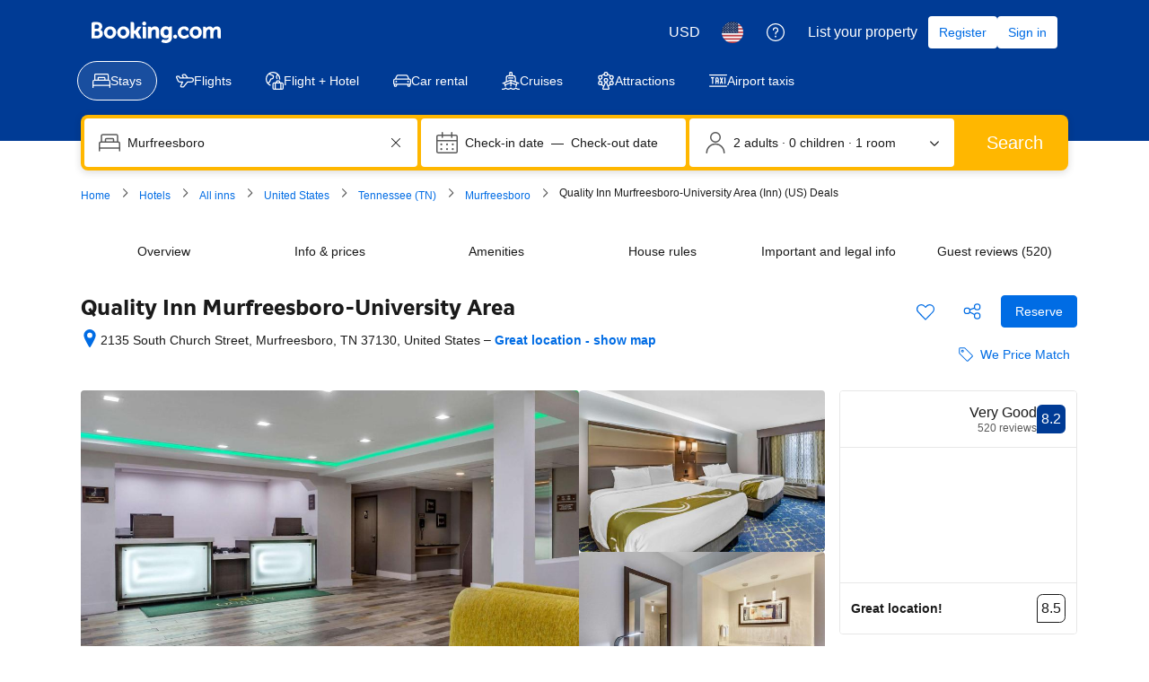

--- FILE ---
content_type: text/html; charset=UTF-8
request_url: https://www.booking.com/hotel/us/hotel-south-church-street-murfreesboro.html
body_size: 1819
content:
<!DOCTYPE html>
<html lang="en">
<head>
    <meta charset="utf-8">
    <meta name="viewport" content="width=device-width, initial-scale=1">
    <title></title>
    <style>
        body {
            font-family: "Arial";
        }
    </style>
    <script type="text/javascript">
    window.awsWafCookieDomainList = ['booking.com'];
    window.gokuProps = {
"key":"AQIDAHjcYu/GjX+QlghicBgQ/7bFaQZ+m5FKCMDnO+vTbNg96AH8rhIMJ+z/0ZlnwNGCUsFTAAAAfjB8BgkqhkiG9w0BBwagbzBtAgEAMGgGCSqGSIb3DQEHATAeBglghkgBZQMEAS4wEQQM0xF1depSHZO07bzbAgEQgDtkDWjfu/iA1FFovrm1DbICsUAV04yfVyp7MT61DYp7EWM6jDnLUg9RkBp27QieKrX3EpH4gWzcP8WQoA==",
          "iv":"D5499gFTGAAAATFM",
          "context":"[base64]/38ZKCAzJ/BDYiv8ruNl12OGEejzibDuL3HEPSrrGVlK+KlryllRIUd0ZpiPdm/gHpVqNITtMhIpii2WF3sCCSAxu6Tx4CJ2WFcUn66oYSBMagyCgtz0eKhvz+hLc70X6T32XBzR9NQknUW0oQgCWW/H/DOHd3xDUKg=="
};
    </script>
    <script src="https://d8c14d4960ca.337f8b16.us-east-2.token.awswaf.com/d8c14d4960ca/a18a4859af9c/f81f84a03d17/challenge.js"></script>
</head>
<body>
    <div id="challenge-container"></div>
    <script type="text/javascript">
        AwsWafIntegration.saveReferrer();
        AwsWafIntegration.checkForceRefresh().then((forceRefresh) => {
            if (forceRefresh) {
                AwsWafIntegration.forceRefreshToken().then(() => {
                    window.location.reload(true);
                });
            } else {
                AwsWafIntegration.getToken().then(() => {
                    window.location.reload(true);
                });
            }
        });
    </script>
    <noscript>
        <h1>JavaScript is disabled</h1>
        In order to continue, we need to verify that you're not a robot.
        This requires JavaScript. Enable JavaScript and then reload the page.
    </noscript>
</body>
</html>